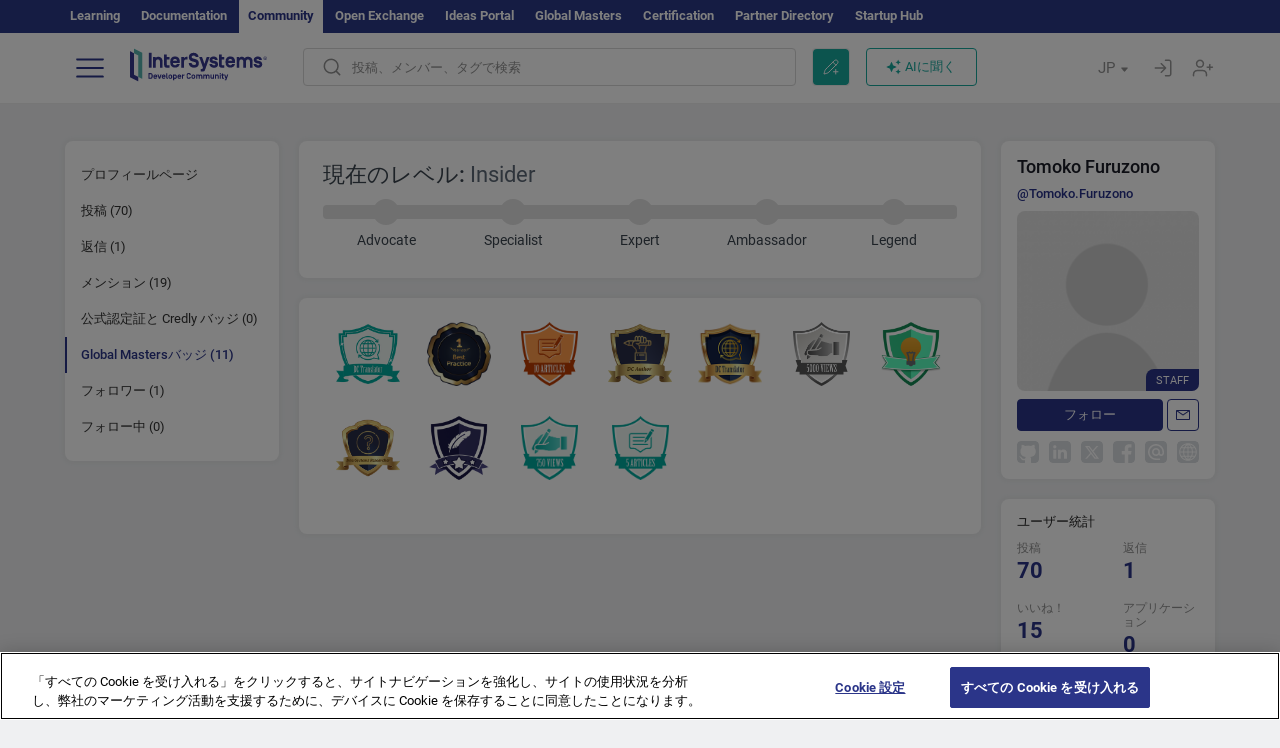

--- FILE ---
content_type: text/html; charset=utf-8
request_url: https://jp.community.intersystems.com/user/39311/badges
body_size: 10372
content:
<!DOCTYPE html>
<html lang="ja" dir="ltr" prefix="content: http://purl.org/rss/1.0/modules/content/ dc: http://purl.org/dc/terms/ foaf: http://xmlns.com/foaf/0.1/ og: http://ogp.me/ns# rdfs: http://www.w3.org/2000/01/rdf-schema# sioc: http://rdfs.org/sioc/ns# sioct: http://rdfs.org/sioc/types# skos: http://www.w3.org/2004/02/skos/core# xsd: http://www.w3.org/2001/XMLSchema#">
<head>
  <link rel="profile" href="http://www.w3.org/1999/xhtml/vocab"/>
  <meta name="viewport" content="width=device-width, initial-scale=1.0">
  <!--[if IE]><![endif]-->
<meta http-equiv="Content-Type" content="text/html; charset=utf-8" />
<script charset="UTF-8" src="//cdn.cookielaw.org/consent/a2fffda9-5a56-4639-9e87-c4936c8fc11e/OtAutoBlock.js" async="async" data-cfasync="false"></script>
<script charset="UTF-8" src="//cdn.cookielaw.org/consent/a2fffda9-5a56-4639-9e87-c4936c8fc11e/otSDKStub.js" async="async" data-cfasync="false" data-language="ja" data-domain-script="a2fffda9-5a56-4639-9e87-c4936c8fc11e"></script>
<link rel="icon" href="/favicon/android-chrome-192x192.png" type="image/png" sizes="192x192" />
<link rel="icon" href="/favicon/favicon-16x16.png" type="image/png" sizes="16x16" />
<link rel="mask-icon" href="/favicon/safari-pinned-tab.svg" type="image/png" />
<link rel="manifest" href="/favicon/manifest.json" />
<meta name="msapplication-TileColor" content="#ffffff" />
<meta name="msvalidate.01" content="4E0775EB9197D0609B483E81EEE44D3E" />
<meta name="msapplication-TileImage" content="/favicon/mstile-150x150.png" />
<meta name="theme-color" content="#ffffff" />
<meta name="description" content="Japanese InterSystems Developer CommunityでのTomoko Furuzonoのバッジ" />
<meta name="generator" content="Drupal 7 (http://drupal.org)" />
<link rel="canonical" href="https://jp.community.intersystems.com/user/39311/badges" />
<link rel="shortlink" href="https://jp.community.intersystems.com/user/39311/badges" />
    <title>Japanese InterSystems Developer CommunityでのTomoko Furuzonoのバッジ</title>
  <link type="text/css" rel="stylesheet" href="/sites/default/files/advagg_css/css__9cWqptSUNYq5YedfIwh33VxtugFVWjDdEsblT8GhLKI__quUjyhSfbEukHj8a0hYvzm9VTmPALmSZvA0xfM_Oxzo__yws6C4DkJejIdz0Y8aO5pq-cWPhf0yCKjYNUIFiH3lM.css" media="all" />
<link type="text/css" rel="stylesheet" href="/sites/default/files/advagg_css/css__LzcsEKcWdIvxJSZLOhmhz9opbdG4k63s6K3gTtDTkzg__IcmWHJxoSuZ6JARsj6qYoUrs7wfqASQoMZKI0_lqnJo__yws6C4DkJejIdz0Y8aO5pq-cWPhf0yCKjYNUIFiH3lM.css" media="all" />
<link type="text/css" rel="stylesheet" href="/sites/default/files/advagg_css/css__MRgHwIW31RZOLKE55SBpt0eoWED02wq2IXA5fbDWn20___EFRur0IfJ8Xbqu1YooK8afK5HjRuAUUpUqyZ5_0v84__yws6C4DkJejIdz0Y8aO5pq-cWPhf0yCKjYNUIFiH3lM.css" media="all" />
<link type="text/css" rel="stylesheet" href="/sites/default/files/advagg_css/css__XaTw0kzq3Tgqn70o9oMyydAKQQrtlKY-27bN9831EKI__czDzoLJgKQF0wafnC77ksQsGSSqMnn2F3BL7t2Fqejk__yws6C4DkJejIdz0Y8aO5pq-cWPhf0yCKjYNUIFiH3lM.css" media="all" />
<style>
/* <![CDATA[ */
sites/all/themes/intersys/js/highlight/styles/default.css

/* ]]> */
</style>
<link type="text/css" rel="stylesheet" href="/sites/default/files/advagg_css/css__aTh-YMDtumfiHX7VjP99G_NTB7Y7d2c6cIt82HSJSHE__oHHlZsFQfhClKhjnxz-u6ZAIKyN8lCnmRjDUORqC8SU__yws6C4DkJejIdz0Y8aO5pq-cWPhf0yCKjYNUIFiH3lM.css" media="all" />
<link type="text/css" rel="stylesheet" href="/sites/default/files/advagg_css/css__1exPct3QAvO_isQr_6mFp1rnHtSBE4nG8RVarNIjRB8__XFEXAV_pHU-HNyhFAPZ0o6ykeNhu5xgUKxIn45XuM6E__yws6C4DkJejIdz0Y8aO5pq-cWPhf0yCKjYNUIFiH3lM.css" media="all" />
</head>
<body class="navbar-is-fixed-top html not-front not-logged-in two-sidebars page-user page-user- page-user-39311 page-user-badges i18n-ja">
<script>
function StyleZoom() {
  const baseWidth = 2000;
  const maxZoom = 1.5;
  let zoom = 1 + Math.log(window.innerWidth / baseWidth) / 2; 
  if (zoom > maxZoom) {
    zoom = maxZoom;
  }
  if (zoom < 1) {
    zoom = 1;
  }
  document.body.style.zoom = zoom;
}

StyleZoom();

window.addEventListener("resize", StyleZoom);
</script>
<div class="page-row page-row-expanded">
        <header id="navbar" role="banner" class="navbar navbar-fixed-top navbar-default">
       <div class="header-exterlan-link"><div class="container-fluid" class="header-exterlan-link-height">
<a href="http://learning.intersystems.com/"  rel="nofollow">Learning</a> <a href="http://docs.intersystems.com/" rel="nofollow">Documentation</a> <span style="">Community</span> <a href="https://openexchange.intersystems.com/" rel="nofollow">Open Exchange</a> <a href="https://ideas.intersystems.com/" rel="nofollow">Ideas Portal</a> <a href="https://globalmasters.intersystems.com/" rel="nofollow">Global Masters</a> <a href="https://www.intersystems.com/support-learning/learning-services/certification-program/" rel="nofollow">Certification</a> <a href="https://partner.intersystems.com" rel="nofollow">Partner Directory</a>  <a href="https://startup.intersystems.com/" rel="nofollow">Startup Hub</a> 
</div></div>
       

        <div class="container-fluid intsys_menu">

          

            <div class="navbar-header">
               <section id="block-intsys-search-intsys-search" class="block block-intsys-search clearfix">

      
  <form class="intsys_search_form_auto" action="https://jp.community.intersystems.com/smartsearch" method="get" id="intsys-search-base-form" accept-charset="UTF-8"><div><div class="container-fluid"><div class="row">
<div class="col-grid-15 col-sm-3"> </div>

<div class="col-grid-15 col-sm-6">
<div class="input-group intsys-search-group">
<div class="form-item form-item-search form-type-textfield form-group"><input class="typehead form-control form-text" type="text" id="edit-search" name="search" value="" size="60" maxlength="128" /></div><div class="input-group-btn">
<button type="button" class="block-intsys-search-close-button"></button>
<button type="submit" class="ico-fastsearch"></button>
</div>
</div>
</div>



<div class="col-grid-15 col-sm-3"> </div>

</div></div></div></form>
</section>
<div class="block-intsys-search-button-mobile mobile-block nologin"></div>
<a href="/node/add/post" id="add-posttop-btn" class="btn-newtop-post-mobile mobile-block" title="New Post"></a>
				
<button type="button" class="navbar-toggle" data-toggle="collapse" data-target=".navbar-collapse"></button>

<div id="navmenuclose"></div><div id="navmenubutton"></div>

<a class="logo navbar-brand pull-left" href="https://jp.community.intersystems.com/">
<img src="/sites/all/themes/intersys/images/intersystems-logo.svg"/>
</a>

            </div>



             
          <div class="navbar-collapse collapse">
<div class="menutitlemob"><span>開発者コミュニティ</span><button type="button"  class="navbar-toggle-close" data-toggle="collapse" data-target=".navbar-collapse"></button>
<button data-toggle="modal" data-target="#login-chatgpt-modal" class="ask-dc-ai-btn-menu">Ask DC AI</button>	
</div>

	
<nav role="navigation" class="nologin">
  <div class="region region-navigation">
    <section id="block-tb-megamenu-menu-user-menu-japanese" class="block block-tb-megamenu clearfix">

      
  <div  class="tb-megamenu tb-megamenu-menu-user-menu-japanese">
  <ul  class="tb-megamenu-nav nav menu navbar-nav level-0 items-8">
  <li  data-id="11671" data-level="1" data-type="menu_item" data-class="" data-xicon="" data-caption="" data-alignsub="" data-group="0" data-hidewcol="0" data-hidesub="0" class="tb-megamenu-item level-1 mega dropdown">
          <a href="https://jp.community.intersystems.com/"  class="dropdown-toggle">
        
    投稿          <span class="caret"></span>
          </a>
  <div  data-class="" data-width="" class="tb-megamenu-submenu dropdown-menu mega-dropdown-menu nav-child">
  <div class="mega-dropdown-inner">
    <div  class="tb-megamenu-row row">
  <div  data-class="" data-width="12" data-hidewcol="0" id="tb-megamenu-column-1" class="tb-megamenu-column col-sm-12  mega-col-nav">
  <div class="tb-megamenu-column-inner mega-inner clearfix">
        <ul  class="tb-megamenu-subnav mega-nav level-1 items-6">
  <li  data-id="11691" data-level="2" data-type="menu_item" data-class="" data-xicon="" data-caption="" data-alignsub="" data-group="0" data-hidewcol="0" data-hidesub="0" class="tb-megamenu-item level-2 mega">
          <a href="https://jp.community.intersystems.com/tags/intersystems-official" >
        
    InterSystems公式          </a>
  </li>

<li  data-id="11716" data-level="2" data-type="menu_item" data-class="" data-xicon="" data-caption="" data-alignsub="" data-group="0" data-hidewcol="0" data-hidesub="0" class="tb-megamenu-item level-2 mega">
          <a href="https://jp.community.intersystems.com/?filter=articles" >
        
    記事          </a>
  </li>

<li  data-id="11721" data-level="2" data-type="menu_item" data-class="" data-xicon="" data-caption="" data-alignsub="" data-group="0" data-hidewcol="0" data-hidesub="0" class="tb-megamenu-item level-2 mega">
          <a href="https://jp.community.intersystems.com/?filter=questions" >
        
    質疑応答          </a>
  </li>

<li  data-id="11681" data-level="2" data-type="menu_item" data-class="" data-xicon="" data-caption="" data-alignsub="" data-group="0" data-hidewcol="0" data-hidesub="0" class="tb-megamenu-item level-2 mega">
          <a href="https://jp.community.intersystems.com/?filter=announcements" >
        
    ニュース          </a>
  </li>

<li  data-id="11686" data-level="2" data-type="menu_item" data-class="" data-xicon="" data-caption="" data-alignsub="" data-group="0" data-hidewcol="0" data-hidesub="0" class="tb-megamenu-item level-2 mega">
          <a href="https://jp.community.intersystems.com/?filter=discussion" >
        
    ディスカッション          </a>
  </li>

<li  data-id="11701" data-level="2" data-type="menu_item" data-class="" data-xicon="" data-caption="" data-alignsub="" data-group="0" data-hidewcol="0" data-hidesub="0" class="tb-megamenu-item level-2 mega">
          <a href="https://jp.community.intersystems.com/tagsclouds" >
        
    タグ          </a>
  </li>
</ul>
  </div>
</div>
</div>
  </div>
</div>
</li>

<li  data-id="11711" data-level="1" data-type="menu_item" data-class="" data-xicon="" data-caption="" data-alignsub="" data-group="0" data-hidewcol="0" data-hidesub="0" class="tb-megamenu-item level-1 mega dropdown">
          <a href="#"  class="dropdown-toggle" highlightingmenu="highlightingmenu1"">
        
    イベント          <span class="caret"></span>
          </a>
  <div  data-class="" data-width="" class="tb-megamenu-submenu dropdown-menu mega-dropdown-menu nav-child">
  <div class="mega-dropdown-inner">
    <div  class="tb-megamenu-row row">
  <div  data-class="" data-width="12" data-hidewcol="0" id="tb-megamenu-column-2" class="tb-megamenu-column col-sm-12  mega-col-nav">
  <div class="tb-megamenu-column-inner mega-inner clearfix">
        <ul  class="tb-megamenu-subnav mega-nav level-1 items-4">
  <li  data-id="14371" data-level="2" data-type="menu_item" data-class="" data-xicon="" data-caption="" data-alignsub="" data-group="0" data-hidewcol="0" data-hidesub="0" class="tb-megamenu-item level-2 mega">
          <a href="https://jp.community.intersystems.com/contests/current" >
        
    技術文書コンテスト          </a>
  </li>

<li  data-id="17631" data-level="2" data-type="menu_item" data-class="" data-xicon="" data-caption="" data-alignsub="" data-group="0" data-hidewcol="0" data-hidesub="0" class="tb-megamenu-item level-2 mega">
          <a href="https://openexchange.intersystems.com/contest/current" >
        
    プログラミングコンテスト          </a>
  </li>

<li  data-id="17581" data-level="2" data-type="menu_item" data-class="" data-xicon="" data-caption="" data-alignsub="" data-group="0" data-hidewcol="0" data-hidesub="0" class="tb-megamenu-item level-2 mega">
          <a href="https://jp.community.intersystems.com/post/%E7%AC%AC3%E5%9B%9E-intersystems-%E3%82%A2%E3%82%A4%E3%83%87%E3%82%A2%E3%82%B3%E3%83%B3%E3%83%86%E3%82%B9%E3%83%88%E9%96%8B%E5%82%AC%EF%BC%81"  class="highlightingmenu1">
        
    InterSystems アイデアコンテスト          </a>
  </li>

<li  data-id="19261" data-level="2" data-type="menu_item" data-class="" data-xicon="" data-caption="" data-alignsub="" data-group="0" data-hidewcol="0" data-hidesub="0" class="tb-megamenu-item level-2 mega">
          <a href="https://jp.community.intersystems.com/events" >
        
    イベントカレンダー          </a>
  </li>
</ul>
  </div>
</div>
</div>
  </div>
</div>
</li>

<li  data-id="11746" data-level="1" data-type="menu_item" data-class="" data-xicon="" data-caption="" data-alignsub="" data-group="0" data-hidewcol="0" data-hidesub="0" class="tb-megamenu-item level-1 mega dropdown">
          <a href="#"  class="dropdown-toggle" highlightingmenu=""">
        
    製品          <span class="caret"></span>
          </a>
  <div  data-class="" data-width="" class="tb-megamenu-submenu dropdown-menu mega-dropdown-menu nav-child">
  <div class="mega-dropdown-inner">
    <div  class="tb-megamenu-row row">
  <div  data-class="" data-width="12" data-hidewcol="0" id="tb-megamenu-column-3" class="tb-megamenu-column col-sm-12  mega-col-nav">
  <div class="tb-megamenu-column-inner mega-inner clearfix">
        <ul  class="tb-megamenu-subnav mega-nav level-1 items-8">
  <li  data-id="11756" data-level="2" data-type="menu_item" data-class="" data-xicon="" data-caption="" data-alignsub="" data-group="0" data-hidewcol="0" data-hidesub="0" class="tb-megamenu-item level-2 mega">
          <a href="https://jp.community.intersystems.com/tags/intersystems-iris" >
        
    InterSystems IRIS          </a>
  </li>

<li  data-id="11761" data-level="2" data-type="menu_item" data-class="" data-xicon="" data-caption="" data-alignsub="" data-group="0" data-hidewcol="0" data-hidesub="0" class="tb-megamenu-item level-2 mega">
          <a href="https://jp.community.intersystems.com/tags/intersystems-iris-health" >
        
    InterSystems IRIS for Health          </a>
  </li>

<li  data-id="11766" data-level="2" data-type="menu_item" data-class="" data-xicon="" data-caption="" data-alignsub="" data-group="0" data-hidewcol="0" data-hidesub="0" class="tb-megamenu-item level-2 mega">
          <a href="https://jp.community.intersystems.com/tags/healthshare" >
        
    HealthShare          </a>
  </li>

<li  data-id="11751" data-level="2" data-type="menu_item" data-class="" data-xicon="" data-caption="" data-alignsub="" data-group="0" data-hidewcol="0" data-hidesub="0" class="tb-megamenu-item level-2 mega">
          <a href="https://jp.community.intersystems.com/tags/trakcare" >
        
    TrakCare          </a>
  </li>

<li  data-id="11771" data-level="2" data-type="menu_item" data-class="" data-xicon="" data-caption="" data-alignsub="" data-group="0" data-hidewcol="0" data-hidesub="0" class="tb-megamenu-item level-2 mega">
          <a href="https://jp.community.intersystems.com/tags/cach%C3%A9" >
        
    Caché          </a>
  </li>

<li  data-id="11776" data-level="2" data-type="menu_item" data-class="" data-xicon="" data-caption="" data-alignsub="" data-group="0" data-hidewcol="0" data-hidesub="0" class="tb-megamenu-item level-2 mega">
          <a href="https://jp.community.intersystems.com/tags/ensemble" >
        
    Ensemble          </a>
  </li>

<li  data-id="11786" data-level="2" data-type="menu_item" data-class="" data-xicon="" data-caption="" data-alignsub="" data-group="0" data-hidewcol="0" data-hidesub="0" class="tb-megamenu-item level-2 mega">
          <a href="https://jp.community.intersystems.com/tags/intersystems-iris-bi-deepsee" >
        
    InterSystems Analytics (DeepSee)          </a>
  </li>

<li  data-id="11791" data-level="2" data-type="menu_item" data-class="" data-xicon="" data-caption="" data-alignsub="" data-group="0" data-hidewcol="0" data-hidesub="0" class="tb-megamenu-item level-2 mega">
          <a href="https://jp.community.intersystems.com/tags/intersystems-natural-language-processing-nlp-iknow" >
        
    InterSystems Text Analytics (iKnow)          </a>
  </li>
</ul>
  </div>
</div>
</div>
  </div>
</div>
</li>

<li  data-id="11801" data-level="1" data-type="menu_item" data-class="" data-xicon="" data-caption="" data-alignsub="" data-group="0" data-hidewcol="0" data-hidesub="0" class="tb-megamenu-item level-1 mega">
          <a href="https://jp.community.intersystems.com/members" >
        
    メンバー          </a>
  </li>

<li  data-id="11796" data-level="1" data-type="menu_item" data-class="" data-xicon="" data-caption="" data-alignsub="" data-group="0" data-hidewcol="0" data-hidesub="0" class="tb-megamenu-item level-1 mega dropdown">
          <a href="#"  class="dropdown-toggle" highlightingmenu=""">
        
    求人情報          <span class="caret"></span>
          </a>
  <div  data-class="" data-width="" class="tb-megamenu-submenu dropdown-menu mega-dropdown-menu nav-child">
  <div class="mega-dropdown-inner">
    <div  class="tb-megamenu-row row">
  <div  data-class="" data-width="12" data-hidewcol="0" id="tb-megamenu-column-4" class="tb-megamenu-column col-sm-12  mega-col-nav">
  <div class="tb-megamenu-column-inner mega-inner clearfix">
        <ul  class="tb-megamenu-subnav mega-nav level-1 items-2">
  <li  data-id="11966" data-level="2" data-type="menu_item" data-class="" data-xicon="" data-caption="" data-alignsub="" data-group="0" data-hidewcol="0" data-hidesub="0" class="tb-megamenu-item level-2 mega">
          <a href="https://jp.community.intersystems.com/tags/job-opportunity" >
        
    求人情報          </a>
  </li>

<li  data-id="11706" data-level="2" data-type="menu_item" data-class="" data-xicon="" data-caption="" data-alignsub="" data-group="0" data-hidewcol="0" data-hidesub="0" class="tb-megamenu-item level-2 mega">
          <a href="https://jp.community.intersystems.com/tags/job-wanted" >
        
    求職情報          </a>
  </li>
</ul>
  </div>
</div>
</div>
  </div>
</div>
</li>

<li  data-id="11821" data-level="1" data-type="menu_item" data-class="" data-xicon="" data-caption="" data-alignsub="" data-group="0" data-hidewcol="0" data-hidesub="0" class="tb-megamenu-item level-1 mega dropdown">
          <a href="#"  class="dropdown-toggle" highlightingmenu="highlightingmenu1"">
        
    はじめに          <span class="caret"></span>
          </a>
  <div  data-class="" data-width="" class="tb-megamenu-submenu dropdown-menu mega-dropdown-menu nav-child">
  <div class="mega-dropdown-inner">
    <div  class="tb-megamenu-row row">
  <div  data-class="" data-width="12" data-hidewcol="0" id="tb-megamenu-column-5" class="tb-megamenu-column col-sm-12  mega-col-nav">
  <div class="tb-megamenu-column-inner mega-inner clearfix">
        <ul  class="tb-megamenu-subnav mega-nav level-1 items-7">
  <li  data-id="17561" data-level="2" data-type="menu_item" data-class="" data-xicon="" data-caption="" data-alignsub="" data-group="0" data-hidewcol="0" data-hidesub="0" class="tb-megamenu-item level-2 mega">
          <a href="https://jp.community.intersystems.com/about"  class="highlightingmenu1">
        
    私たちについて          </a>
  </li>

<li  data-id="11826" data-level="2" data-type="menu_item" data-class="" data-xicon="" data-caption="" data-alignsub="" data-group="0" data-hidewcol="0" data-hidesub="0" class="tb-megamenu-item level-2 mega">
          <a href="https://jp.community.intersystems.com/post/developer-community%E3%81%B8%E3%82%88%E3%81%86%E3%81%93%E3%81%9D" >
        
    開発者コミュニティへようこそ          </a>
  </li>

<li  data-id="11831" data-level="2" data-type="menu_item" data-class="" data-xicon="" data-caption="" data-alignsub="" data-group="0" data-hidewcol="0" data-hidesub="0" class="tb-megamenu-item level-2 mega">
          <a href="https://jp.community.intersystems.com/tags/developer-community-faq" >
        
    コミュニティのよくある質問          </a>
  </li>

<li  data-id="11836" data-level="2" data-type="menu_item" data-class="" data-xicon="" data-caption="" data-alignsub="" data-group="0" data-hidewcol="0" data-hidesub="0" class="tb-megamenu-item level-2 mega">
          <a href="https://jp.community.intersystems.com/tags/dc-feedback" >
        
    コミュニティのフィードバック          </a>
  </li>

<li  data-id="11851" data-level="2" data-type="menu_item" data-class="" data-xicon="" data-caption="" data-alignsub="" data-group="0" data-hidewcol="0" data-hidesub="0" class="tb-megamenu-item level-2 mega">
          <a href="https://github.com/intersystems-community/developer-community/projects/13" >
        
    問題を報告する          </a>
  </li>

<li  data-id="14791" data-level="2" data-type="menu_item" data-class="" data-xicon="" data-caption="" data-alignsub="" data-group="0" data-hidewcol="0" data-hidesub="0" class="tb-megamenu-item level-2 mega">
          <a href="https://ideas.intersystems.com/ideas" >
        
    アイデアを共有          </a>
  </li>

<li  data-id="11841" data-level="2" data-type="menu_item" data-class="" data-xicon="" data-caption="" data-alignsub="" data-group="0" data-hidewcol="0" data-hidesub="0" class="tb-megamenu-item level-2 mega">
          <a href="https://www.intersystems.com/jp/who-we-are/contact-us/" >
        
    お問い合わせ          </a>
  </li>
</ul>
  </div>
</div>
</div>
  </div>
</div>
</li>
</ul>
</div>

</section>
  </div>
<a href="https://login.intersystems.com/oauth2/authorize?redirect_uri=https%3A//jp.community.intersystems.com/loginoauth&amp;response_type=code&amp;scope=openid%20profile%20email%20sso_person%20mapped_org&amp;state=https%3A//jp.community.intersystems.com/user/39311/badges&amp;nonce=%7Bnonce%7D&amp;client_id=UQooTI8dIdL11fyD7oDl5BFHBSwwc3JVQzXiyGTLETY&amp;ssoPrompt=create" class="block-personal-form btn-create-intsys nomobile" title="アカウントを作成"></a><a href="https://login.intersystems.com/oauth2/authorize?redirect_uri=https%3A//jp.community.intersystems.com/loginoauth&amp;response_type=code&amp;scope=openid%20profile%20email%20sso_person%20mapped_org&amp;state=https%3A//jp.community.intersystems.com/user/39311/badges&amp;nonce=%7Bnonce%7D&amp;client_id=UQooTI8dIdL11fyD7oDl5BFHBSwwc3JVQzXiyGTLETY" class="block-personal-form btn-login-intsys nomobile" title="ログイン"></a><section id="block-locale-language" class="block block-locale clearfix">

        <h2 class="block-title">JP <span class="caret"></span></h2>
    
  <ul class="language-switcher-locale-url"><li class="es first"><a href="https://es.community.intersystems.com/" class="language-link" xml:lang="es" > </a></li>
<li class="pt"><a href="https://pt.community.intersystems.com/" class="language-link" xml:lang="pt" > </a></li>
<li class="ja active"><a href="https://jp.community.intersystems.com/" class="language-link active" xml:lang="ja" > </a></li>
<li class="zh-hant"><a href="https://cn.community.intersystems.com/" class="language-link" xml:lang="zh-hant" > </a></li>
<li class="fr"><a href="https://fr.community.intersystems.com/" class="language-link" xml:lang="fr" > </a></li>
<li class="en last"><a href="https://community.intersystems.com/" class="language-link" xml:lang="en" > </a></li>
</ul>
</section>
<span class="block-intsys-search-area" aria-hidden="true">
<div class="block-intsys-search-button">投稿、メンバー、タグで検索</div>
<button class="btn-newtop-post" data-toggle="modal" data-target="#login-post-modal" title="新しい投稿"></button><button data-toggle="modal" data-target="#login-chatgpt-modal" class="ask-dc-ai-btn">AIに聞く</button>
</span>

   <div class="intsys-navbar-link-show">
<ul class="tb-megamenu-nav nav menu navbar-nav level-0 items-100000 add-link-processed" style="text-align: left;">
<li data-id="720" data-level="1" data-type="menu_item" data-class="" data-xicon="is-icon icon-book" data-caption="" data-alignsub="" data-group="0" data-hidewcol="0" data-hidesub="0" class="tb-megamenu-item level-1 mega dropdown">
<a href="https://login.intersystems.com/oauth2/authorize?redirect_uri=https%3A//jp.community.intersystems.com/loginoauth&amp;response_type=code&amp;scope=openid%20profile%20email%20sso_person%20mapped_org&amp;state=https%3A//jp.community.intersystems.com/user/39311/badges&amp;nonce=%7Bnonce%7D&amp;client_id=UQooTI8dIdL11fyD7oDl5BFHBSwwc3JVQzXiyGTLETY&amp;ssoPrompt=create" class="block-personal-form btn-create-intsys nomobile" title="アカウントを作成"></a></li><li data-id="720" data-level="1" data-type="menu_item" data-class="" data-xicon="is-icon icon-book" data-caption="" data-alignsub="" data-group="0" data-hidewcol="0" data-hidesub="0" class="tb-megamenu-item level-1 mega dropdown">
<a href="https://login.intersystems.com/oauth2/authorize?redirect_uri=https%3A//jp.community.intersystems.com/loginoauth&amp;response_type=code&amp;scope=openid%20profile%20email%20sso_person%20mapped_org&amp;state=https%3A//jp.community.intersystems.com/user/39311/badges&amp;nonce=%7Bnonce%7D&amp;client_id=UQooTI8dIdL11fyD7oDl5BFHBSwwc3JVQzXiyGTLETY" class="block-personal-form btn-login-intsys nomobile" title="ログイン"></a></li>
 </ul>
</div>


    <div class="mobile-block language-switcher-url">
<div class="language-switcher-block" onClick="jQuery('.language-switcher-list').toggle();">言語 <div class="language-switcher-nowlang">JP<span>|</span><div class="language-switcher-mobico"></div></div></div>
<div class="language-switcher-list">
        <a href="https://es.community.intersystems.com/" class="">ES</a><a href="https://pt.community.intersystems.com/" class="">PT</a><a href="https://jp.community.intersystems.com/" class="active">JP</a><a href="https://cn.community.intersystems.com/" class="">CN</a><a href="https://fr.community.intersystems.com/" class="">FR</a><a href="https://community.intersystems.com/" class="">EN</a>        </div>
    </div>

</nav>

</div>
          
        </div>

    </header>
    <div id="drupalmessages"></div>    <div class="main-container container-fluid">

        <header role="banner" id="page-header">
                  </header>
  

                <div class="row">
              <div class="">
                  <section class="col-sm-12">
                                      </section>
              </div>
          </div>
      
        <div class="row">

                        <aside class="col-grid-15 col-sm-3"
                     role="complementary">
                  <div class="region region-sidebar-first">
    <section id="block-intsys-blocks-intsys-page-users" class="block block-intsys-blocks clearfix">

      
  <section class="block block-block sidebar-greybox contextual-links-region clearfix block-filter-menu userprofile-menu"><ul class="submenu-links"><li class=""><a  href="/user/39311" class="linefilter">プロフィールページ</a></li><li class=""><a  href="/user/39311/posts" class="linefilter">投稿 (70)</a></li><li class=""><a  href="/user/39311/comments" class="linefilter">返信 (1)</a></li><li class=""><a  href="/user/39311/mentions" class="linefilter">メンション (19)</a></li><li class=""><a  href="/user/39311/certificates" class="linefilter">公式認定証と Credly バッジ (0)</a></li><li class="actives"><a  href="/user/39311/badges" class="active linefilter">Global Mastersバッジ (11)</a></li><li class=""><a  href="/user/39311/followers" class="linefilter">フォロワー (1)</a></li><li class=""><a  href="/user/39311/following" class="linefilter">フォロー中 (0)</a></li></ul></section>
</section>
  </div>
              </aside>  <!-- /#sidebar-first -->
          
            <section class="col-grid-15 col-sm-6" >
             <div class="subsection">
       <div class="row top-content">


                       
            <div class="container-fluid">
              

            </div>
        </div>




                                                          <div class="region region-content">
    <section id="block-system-main" class="block block-system clearfix">

      
  <div class="user_badges"><div class="views-row views-row-odd block-level-badge">
<div class="title-level"><span>現在のレベル:</span> Insider</div><div class="line-level-badge">
	
<div class="line-line-badge line-line-Insider"></div>
<div class="badge-point-block">
<div class="badge-point" style="width: 20%;"><div class="badge-circle"></div><span>Advocate</span></div><div class="badge-point" style="width: 20%;"><div class="badge-circle"></div><span>Specialist</span></div><div class="badge-point" style="width: 20%;"><div class="badge-circle"></div><span>Expert</span></div><div class="badge-point" style="width: 20%;"><div class="badge-circle"></div><span>Ambassador</span></div><div class="badge-point" style="width: 20%;"><div class="badge-circle"></div><span>Legend</span></div></div></div>
</div>
 <div class="views-row views-row-odd block-list-badge">
  <div class="user-badge-block"><div class="user-badge-name"  id="name-user-badge-280">Advanced Translator</div><div class="user-badge" id="user-badge-280" style="background-image:url(https://community.intersystems.com/sites/default/files/badges/advanced_translator.png)"></div></div><div class="user-badge-block"><div class="user-badge-name"  id="name-user-badge-409">Best Practices Author</div><div class="user-badge" id="user-badge-409" style="background-image:url(https://community.intersystems.com/sites/default/files/badges/best_practices_author_badge.png)"></div></div><div class="user-badge-block"><div class="user-badge-name"  id="name-user-badge-44">Blogger Badge</div><div class="user-badge" id="user-badge-44" style="background-image:url(https://community.intersystems.com/sites/default/files/badges/blogger_badge_0.png)"></div></div><div class="user-badge-block"><div class="user-badge-name"  id="name-user-badge-165">DC Author</div><div class="user-badge" id="user-badge-165" style="background-image:url(https://community.intersystems.com/sites/default/files/badges/dc_author_0.png)"></div></div><div class="user-badge-block"><div class="user-badge-name"  id="name-user-badge-206">DC Translator</div><div class="user-badge" id="user-badge-206" style="background-image:url(https://community.intersystems.com/sites/default/files/badges/dc_translator_0_0.png)"></div></div><div class="user-badge-block"><div class="user-badge-name"  id="name-user-badge-407">Famous Writer</div><div class="user-badge" id="user-badge-407" style="background-image:url(https://community.intersystems.com/sites/default/files/badges/famous_writer.png)"></div></div><div class="user-badge-block"><div class="user-badge-name"  id="name-user-badge-131">Insightful Author</div><div class="user-badge" id="user-badge-131" style="background-image:url(https://community.intersystems.com/sites/default/files/badges/297760167-e550c050-8b02-41e7-a41a-e482b4bad66f.png)"></div></div><div class="user-badge-block"><div class="user-badge-name"  id="name-user-badge-169">InterSystems Researcher</div><div class="user-badge" id="user-badge-169" style="background-image:url(https://community.intersystems.com/sites/default/files/badges/researcher.png)"></div></div><div class="user-badge-block"><div class="user-badge-name"  id="name-user-badge-42">Notable writer</div><div class="user-badge" id="user-badge-42" style="background-image:url(https://community.intersystems.com/sites/default/files/badges/303371140-d391d770-6fa4-4540-a8d5-926f8dfe9f61.png)"></div></div><div class="user-badge-block"><div class="user-badge-name"  id="name-user-badge-41">Popular writer</div><div class="user-badge" id="user-badge-41" style="background-image:url(https://community.intersystems.com/sites/default/files/badges/poular_writer.png)"></div></div><div class="user-badge-block"><div class="user-badge-name"  id="name-user-badge-45">Reporter Badge</div><div class="user-badge" id="user-badge-45" style="background-image:url(https://community.intersystems.com/sites/default/files/badges/reporter_badge_0.png)"></div></div></div>


</div>
</section>
  </div>
           </div> </section>

                        <aside class="col-grid-15 col-sm-3"
                     role="complementary">
                  <div class="region region-sidebar-second">
    <section id="block-intsys-blocks-intsys-author-post" class="block block-intsys-blocks desktop-block clearfix">

      
  <section class="block block-block sidebar-greybox intsys-author-post clearfix"><div class="realname-block"><a href="https://jp.community.intersystems.com/user/tomoko-furuzono">Tomoko Furuzono</a></div><div class="link-clipboard mentionstag" data-clipboard-text="@Tomoko.Furuzono" title="コピー">@Tomoko.Furuzono</div><div class="image-user-block image-user-nopicture staff "><a href="https://es.community.intersystems.com/user/tomoko-furuzono" class="teamlink" title="InterSystems Employee">STAFF</a></div><div class="buttons-user-block"><div class="following-link"><a href="javascript:void(0);" data-toggle="modal" data-target="#login-post-modal">フォロー</a></div><div class="pm-user-button"><a href="javascript:void(0);" data-toggle="modal" data-target="#login-post-modal" class="pm-user-block"></a></div></div><div class="mentionslink"><img src="/sites/all/themes/intersys/svg/uugithub.svg?1"><img src="/sites/all/themes/intersys/svg/uulinkedin.svg?1"><img src="/sites/all/themes/intersys/svg/uutwitter.svg?1"><img src="/sites/all/themes/intersys/svg/uufacebook.svg?1"><img src="/sites/all/themes/intersys/svg/uumail.svg?1"><img src="/sites/all/themes/intersys/svg/uuweb.svg?1"></div></section><section class="block block-block sidebar-greybox intsys-author-statistics clearfix"><h2>ユーザー統計</h2><div class="row first-child"><div class="col-sm-6">投稿<div><a href="/user/39311/posts">70</a></div></div><div class="col-sm-6">返信<div><a href="/user/39311/comments">1</a></div></div></div><div class="row"><div class="col-sm-6">いいね！<div><a href="javascript:" style="cursor:default;">15</a></div></div><div class="col-sm-6">アプリケーション<div><a href="javascript:" style="cursor:default;">0</a></div></div></div><div class="row"><div class="col-sm-6">バッジ<div><a href="/user/39311/badges">11</a></div></div><div class="col-sm-6">フォロワー<div><a href="/user/39311/followers">1</a></div></div></div><div class="row"><div class="col-sm-6">閲覧数<div><a href="javascript:" style="cursor:default;">24K</a></div></div><div class="col-sm-6">ベストアンサー<div><a href="/user/39311/comments?filter=accepted">0</a></div></div></div></section>
</section>
  </div>
              </aside>  <!-- /#sidebar-second -->
          
        </div>
    </div>
</div>
 <div class="page-row">

   <div class="container mediamobile">
      		</div>

<div class="container"><footer class="footer">

        <div class="container">
 <div class="row">

                <div class="col-xs-12 col-sm-12 col-md-6 text-center footer-links">
<ul class=" list-inline"><li><a target="_blank" rel="noopener noreferrer" href="http://www.intersystems.com/privacy-policy/" rel="nofollow">プライバシーと規約</a></li><li><a target="_blank" rel="noopener noreferrer" href="https://www.intersystems.com/guarantee/" rel="nofollow">保証</a></li><li><a target="_blank" rel="noopener noreferrer" href="https://www.intersystems.com/section-508/" rel="nofollow">セクション 508</a></li><li><a target="_blank" rel="noopener noreferrer" href="https://community.intersystems.com/intersystems-online-programming-contest-terms" rel="nofollow">コンテスト規約</a></li><li ><span class="ot-sdk-show-settings">Cookies Settings</span></li></ul>
                </div>
<div class="col-xs-12 col-sm-12 col-md-6  text-center float-left footer-copyright">
                    © 2026 InterSystems Corporation, Cambridge, MA. <nobr>All rights reserved.</nobr>                </div>
            </div>

        </div>
    </footer></div>
</div>
<div id="login-oauth-modal" class="modal fade" role="dialog">
    <div class="modal-dialog">
        <!-- Modal content-->
        <div class="modal-content">
            <div class="modal-body text-center">
                <div class="close" data-dismiss="modal"><span class="closeone"></span><span class="closetwo"></span></div>
<div class="loginiframe"><div class="spinner"></div></div>
            </div>
        </div>
    </div>
</div>

<div id="register-oauth-modal" class="modal fade" role="dialog">
    <div class="modal-dialog">
        <!-- Modal content-->
        <div class="modal-content">
            <div class="modal-body text-center">
                <div class="close" data-dismiss="modal"><span class="closeone"></span><span class="closetwo"></span></div>
<div class="loginiframe"><div class="spinner"></div></div>
            </div>
        </div>
    </div>
</div>

<div id="login-chatgpt-modal" class="modal fade" role="dialog">
    <div class="modal-dialog">
        <!-- Modal content-->
 <div class="modal-content">
            <div class="modal-body text-center">
                <div class="close" data-dismiss="modal"><span class="closeone"></span><span class="closetwo"></span></div>
                <h3>ログインまたは新規登録</h3>
                <p>続けるにはログインするか新規アカウントを作成してください</p>
                <div><a href="https://login.intersystems.com/oauth2/authorize?redirect_uri=https%3A//jp.community.intersystems.com/loginoauth&amp;response_type=code&amp;scope=openid%20profile%20email%20sso_person%20mapped_org&amp;state=https%3A//jp.community.intersystems.com/ask-dc-ai&amp;nonce=%7Bnonce%7D&amp;client_id=UQooTI8dIdL11fyD7oDl5BFHBSwwc3JVQzXiyGTLETY" class="btn btn-successes login">ログイン</a><a href="https://login.intersystems.com/oauth2/authorize?redirect_uri=https%3A//jp.community.intersystems.com/loginoauth&amp;response_type=code&amp;scope=openid%20profile%20email%20sso_person%20mapped_org&amp;state=https%3A//jp.community.intersystems.com/ask-dc-ai&amp;nonce=%7Bnonce%7D&amp;client_id=UQooTI8dIdL11fyD7oDl5BFHBSwwc3JVQzXiyGTLETY&amp;ssoPrompt=create" class="btn btn-default sugnup">新規登録</a></div>
            </div>
        </div>
    </div>
</div>
<div id="login-comment-modal" class="modal fade" role="dialog">
    <div class="modal-dialog">
        <!-- Modal content-->
 <div class="modal-content">
            <div class="modal-body text-center">
                <div class="close" data-dismiss="modal"><span class="closeone"></span><span class="closetwo"></span></div>
                <h3>ログインまたは新規登録</h3>
                <p>続けるにはログインするか新規アカウントを作成してください</p>
                <div><a href="https://login.intersystems.com/oauth2/authorize?redirect_uri=https%3A//jp.community.intersystems.com/loginoauth&amp;response_type=code&amp;scope=openid%20profile%20email%20sso_person%20mapped_org&amp;state=https%3A//jp.community.intersystems.com/user/39311/badges&amp;nonce=%7Bnonce%7D&amp;client_id=UQooTI8dIdL11fyD7oDl5BFHBSwwc3JVQzXiyGTLETY" class="btn btn-successes login">ログイン</a><a href="https://login.intersystems.com/oauth2/authorize?redirect_uri=https%3A//jp.community.intersystems.com/loginoauth&amp;response_type=code&amp;scope=openid%20profile%20email%20sso_person%20mapped_org&amp;state=https%3A//jp.community.intersystems.com/user/39311/badges&amp;nonce=%7Bnonce%7D&amp;client_id=UQooTI8dIdL11fyD7oDl5BFHBSwwc3JVQzXiyGTLETY&amp;ssoPrompt=create" class="btn btn-default sugnup">新規登録</a></div>
            </div>
        </div>
    </div>
</div>
<div id="login-rating-modal" class="modal fade" role="dialog">
    <div class="modal-dialog">
        <!-- Modal content-->
        <div class="modal-content">
            <div class="modal-body text-center">
                <div class="close" data-dismiss="modal"><span class="closeone"></span><span class="closetwo"></span></div>
                <h3>ログインまたは新規登録</h3>
                <p>続けるにはログインするか新規アカウントを作成してください</p>
                <div><a href="https://login.intersystems.com/oauth2/authorize?redirect_uri=https%3A//jp.community.intersystems.com/loginoauth&amp;response_type=code&amp;scope=openid%20profile%20email%20sso_person%20mapped_org&amp;state=https%3A//jp.community.intersystems.com/user/39311/badges&amp;nonce=%7Bnonce%7D&amp;client_id=UQooTI8dIdL11fyD7oDl5BFHBSwwc3JVQzXiyGTLETY" class="btn btn-successes login">ログイン</a><a href="https://login.intersystems.com/oauth2/authorize?redirect_uri=https%3A//jp.community.intersystems.com/loginoauth&amp;response_type=code&amp;scope=openid%20profile%20email%20sso_person%20mapped_org&amp;state=https%3A//jp.community.intersystems.com/user/39311/badges&amp;nonce=%7Bnonce%7D&amp;client_id=UQooTI8dIdL11fyD7oDl5BFHBSwwc3JVQzXiyGTLETY&amp;ssoPrompt=create" class="btn btn-default sugnup">新規登録</a></div>
            </div>
        </div>
    </div>
</div>
<div id="login-post-modal" class="modal fade" role="dialog">
    <div class="modal-dialog">
        <!-- Modal content-->
        <div class="modal-content">
            <div class="modal-body text-center">
                <div class="close" data-dismiss="modal"><span class="closeone"></span><span class="closetwo"></span></div>
                <h3>ログインまたは新規登録</h3>
                <p>続けるにはログインするか新規アカウントを作成してください</p>
                <div><a href="https://login.intersystems.com/oauth2/authorize?redirect_uri=https%3A//jp.community.intersystems.com/loginoauth&amp;response_type=code&amp;scope=openid%20profile%20email%20sso_person%20mapped_org&amp;state=https%3A//jp.community.intersystems.com/node/add/post&amp;nonce=%7Bnonce%7D&amp;client_id=UQooTI8dIdL11fyD7oDl5BFHBSwwc3JVQzXiyGTLETY" class="btn btn-successes login">ログイン</a><a href="https://login.intersystems.com/oauth2/authorize?redirect_uri=https%3A//jp.community.intersystems.com/loginoauth&amp;response_type=code&amp;scope=openid%20profile%20email%20sso_person%20mapped_org&amp;state=https%3A//jp.community.intersystems.com/node/add/post&amp;nonce=%7Bnonce%7D&amp;client_id=UQooTI8dIdL11fyD7oDl5BFHBSwwc3JVQzXiyGTLETY&amp;ssoPrompt=create" class="btn btn-default sugnup">新規登録</a></div>
            </div>
        </div>
    </div>
</div>
<div id="newmodal"></div><div id="nemodalclick" data-toggle="modal" data-target="#deletepin-modal"></div>
<div id="toTop" ></div>


<script type="text/javascript" src="/sites/default/files/advagg_js/js__vmePF4Dp8bPkg81UKngZykilw5OZS1fP5YnScEtCamY__kbUIoZY5G0-ENLEHrfeVW2ZNHoxXsOBC04ZLARuReOY__yws6C4DkJejIdz0Y8aO5pq-cWPhf0yCKjYNUIFiH3lM.js"></script>
<script type="text/javascript" src="/sites/default/files/advagg_js/js__x1QUFGOQg2kbUdOG91Y3Q8oSz-oPIutNLEE38Gc67AY__8Nn000Pz3h1uDKmRThtvRBuyubgA0GGP8rmDlhEvKyY__yws6C4DkJejIdz0Y8aO5pq-cWPhf0yCKjYNUIFiH3lM.js"></script>
<script type="text/javascript" src="/sites/default/files/advagg_js/js__I2VSprxI7Kgu4O1YoC1UvQvyIxmlyKEJoDfP1Jtwwes__bB0D-pwoAxClB3vwlybq4tRbTieVvSDB0e9uYUzfB8w__yws6C4DkJejIdz0Y8aO5pq-cWPhf0yCKjYNUIFiH3lM.js"></script>
<script type="text/javascript" src="/sites/default/files/advagg_js/js___n5wwLx10yU1mbsza-Frw3IkLJRChfBK7j0dVSv7wxk__Q3_nV2E4MIKZpJtqYLWMc3OupJrauKY5wy3ElukBKgc__yws6C4DkJejIdz0Y8aO5pq-cWPhf0yCKjYNUIFiH3lM.js"></script>
<script type="text/javascript" async="async" src="https://sadmin.brightcove.com/js/BrightcoveExperiences.js"></script>
<script type="text/javascript" src="/sites/default/files/advagg_js/js__JPh-fLhZEqJgJtk4bZX-Rz-ZbS5KaeOya-YKtIJovtk__1Ks5OseIM3ne_ayIaULo-DB5zxU6B2nLw7E1ZPTn9Uk__yws6C4DkJejIdz0Y8aO5pq-cWPhf0yCKjYNUIFiH3lM.js"></script>
<script type="text/javascript">
<!--//--><![CDATA[//><!--
var postactions = jQuery('#btn-post-bell,#btn-post-star'),postactionsclass = jQuery('.postactions-drop'),
postactionsLink = jQuery('#btn-post-translate,#btn-post-share,#btn-post-more,#btn-post-move');
postactions.click( function(event) {postactionsclass.hide();});
postactionsclass.mouseleave ( function(event) {postactionsclass.hide();});
jQuery('.service-links-wechat').click( function(event) {jQuery('.qr_wechat').toggle();event.stopPropagation(); });
postactionsclass.click( function(event) {postactionsclass.hide();jQuery('.qr_wechat').hide();});
postactionsLink.click( function(event) {postactionsclass.hide();postactionsclass.hide(1,function(){jQuery('.qr_wechat').hide();jQuery('#drop-'+event.target.id).show();event.stopPropagation();});

});
jQuery(document).on('click',function(e){if (!jQuery(e.target).closest('.postactionsclass').length){postactionsclass.hide();}e.stopPropagation();
});
//--><!]]>
</script>
<script type="text/javascript" src="/sites/default/files/advagg_js/js__Z5ETqKKJFMMFerSymWAuXsbGoXpt17mlKhsO9Kona0g__koIkIRu0cK_SwOUYN_tCrn5B9UDSrN3QVUJdt-MHifA__yws6C4DkJejIdz0Y8aO5pq-cWPhf0yCKjYNUIFiH3lM.js"></script>
<script type="text/javascript" src="/sites/default/files/advagg_js/js__FictmxEvkdv-I9P30lqrEK39OYlpQt6mhOMuWJecu6Y__a4NJcgqbGjaJ8yw_HEE9xY3GVve0l6kraABCg2rn88M__yws6C4DkJejIdz0Y8aO5pq-cWPhf0yCKjYNUIFiH3lM.js"></script>
<script type="text/javascript" src="/sites/default/files/advagg_js/js__IxSHOBp_A8ieMjBfvHmDzp-SjCsS35zoFbutfg8qLrM__JUH8b6bPvel4cZj72k5kLzA0izFLh9xsUzioK6O6Zl8__yws6C4DkJejIdz0Y8aO5pq-cWPhf0yCKjYNUIFiH3lM.js"></script>
<script type="text/javascript">
<!--//--><![CDATA[//><!--
jQuery.extend(Drupal.settings, {"basePath":"\/","pathPrefix":"","setHasJsCookie":0,"ajaxPageState":{"theme":"intersys","theme_token":"I8FFK343JtP0AHja97WAu9rkkoRZWE-4XcMGiIv_0-A","jquery_version":"1.10","css":{"modules\/system\/system.base.css":1,"sites\/all\/modules\/custom\/intsys\/intsys_search\/css\/typeahead.css":1,"modules\/field\/theme\/field.css":1,"modules\/node\/node.css":1,"sites\/all\/modules\/contrib\/views\/css\/views.css":1,"sites\/all\/modules\/contrib\/ckeditor\/css\/ckeditor.css":1,"sites\/all\/modules\/contrib\/ctools\/css\/ctools.css":1,"sites\/all\/libraries\/highlightjs\/styles\/default.css":1,"sites\/all\/modules\/custom\/tagclouds\/tagclouds.css":1,"sites\/all\/modules\/contrib\/wysiwyg_linebreaks\/wysiwyg_linebreaks.css":1,"sites\/all\/modules\/custom\/intsys\/intsys_badges\/css\/badges.css":1,"modules\/locale\/locale.css":1,"sites\/all\/modules\/custom\/tb_megamenu\/css\/default.css":1,"sites\/all\/modules\/custom\/tb_megamenu\/css\/compatibility.css":1,"\/var\/www\/html\/sites\/all\/modules\/custom\/intsys\/intsys_codepre_button\/plugins\/codesnippet\/dialogs\/style.css":1,"sites\/all\/themes\/intersys\/bootstrap\/css\/bootstrap.min.css":1,"sites\/all\/themes\/intersys\/less\/font.less":1,"sites\/all\/themes\/intersys\/less\/icons.less":1,"sites\/all\/themes\/intersys\/less\/style.less":1,"sites\/all\/themes\/intersys\/js\/bootstrap-anchor\/css\/bootstrap-anchor.min.css":1,"sites\/all\/themes\/intersys\/css\/privacy.css":1,"sites\/all\/modules\/contrib\/highlightjs\/highlight_js.css":1,"sites\/all\/libraries\/highlightjs\/styles\/idea.css":1},"js":{"sites\/all\/themes\/bootstrap\/js\/bootstrap.js":1,"sites\/all\/modules\/contrib\/jquery_update\/replace\/jquery\/1.10\/jquery.min.js":1,"misc\/jquery-extend-3.4.0.js":1,"misc\/jquery-html-prefilter-3.5.0-backport.js":1,"misc\/jquery.once.js":1,"misc\/drupal.js":1,"sites\/all\/modules\/contrib\/jquery_update\/replace\/ui\/external\/jquery.cookie.js":1,"sites\/all\/modules\/contrib\/jquery_update\/replace\/jquery.form\/4\/jquery.form.min.js":1,"sites\/all\/modules\/custom\/intsys\/intsys_search\/js\/search.js":1,"sites\/all\/modules\/custom\/intsys\/intsys_search\/js\/typeahead.js":1,"misc\/ajax.js":1,"sites\/all\/modules\/contrib\/jquery_update\/js\/jquery_update.js":1,"\/var\/www\/html\/sites\/all\/themes\/intersys\/js\/highlight\/highlight.pack.js":1,"\/var\/www\/html\/sites\/all\/modules\/custom\/intsys\/intsys_oauth2\/js\/oauth2.js":1,"public:\/\/languages\/ja_dBThc0I0aS4RgMhg-dwDuFAsZwfaPiUvp-lIoZYdmLw.js":1,"sites\/all\/modules\/contrib\/authcache\/authcache.js":1,"https:\/\/sadmin.brightcove.com\/js\/BrightcoveExperiences.js":1,"sites\/all\/libraries\/highlightjs\/highlight.pack.js":1,"sites\/all\/modules\/contrib\/highlightjs\/highlight_js.js":1,"sites\/all\/themes\/bootstrap\/js\/misc\/_progress.js":1,"sites\/all\/modules\/contrib\/prevent_js_alerts\/prevent_js_alerts.js":1,"sites\/all\/modules\/custom\/tagclouds\/tagclouds.js":1,"sites\/all\/modules\/custom\/intsys\/intsys_badges\/js\/badges.js":1,"sites\/all\/modules\/custom\/tb_megamenu\/js\/tb-megamenu-frontend.js":1,"sites\/all\/modules\/custom\/tb_megamenu\/js\/tb-megamenu-touch.js":1,"\/var\/www\/html\/sites\/all\/themes\/intersys\/js\/data-img.min.js":1,"\/var\/www\/html\/sites\/all\/themes\/intersys\/js\/ajax-confirm-link.js":1,"\/var\/www\/html\/sites\/all\/themes\/intersys\/js\/spoiler.js":1,"\/var\/www\/html\/sites\/all\/themes\/intersys\/js\/jquery.color.js":1,"sites\/all\/themes\/intersys\/bootstrap\/js\/bootstrap.min.js":1,"sites\/all\/themes\/intersys\/js\/modernizr-media-queries.js":1,"sites\/all\/themes\/intersys\/js\/bootstrap-anchor\/js\/bootstrap-anchor.min.js":1,"sites\/all\/themes\/intersys\/js\/global.min.js":1,"sites\/all\/themes\/bootstrap\/js\/misc\/ajax.js":1}},"authcache":{"q":"user\/39311\/badges","cp":{"path":"\/","domain":".community.intersystems.com","secure":true},"cl":30},"prevent_js_alerts":{"module_path":"sites\/all\/modules\/contrib\/prevent_js_alerts"},"urlIsAjaxTrusted":{"https:\/\/jp.community.intersystems.com\/smartsearch":true},"bootstrap":{"anchorsFix":0,"anchorsSmoothScrolling":1,"formHasError":1,"popoverEnabled":0,"popoverOptions":{"animation":1,"html":0,"placement":"right","selector":"","trigger":"click","triggerAutoclose":1,"title":"","content":"","delay":0,"container":"body"},"tooltipEnabled":0,"tooltipOptions":{"animation":1,"html":0,"placement":"auto left","selector":"","trigger":"hover focus","delay":0,"container":"body"}}});
//--><!]]>
</script>
<script type="text/javascript">
<!--//--><![CDATA[//><!--
jQuery(document).ready(function () { hljs.initHighlightingOnLoad(); });
//--><!]]>
</script>
<script type="text/javascript">
<!--//--><![CDATA[//><!--
jQuery(document).ready(function () {
  jQuery(".language-switcher-locale-url a, .language-switcher-url a, #languagesmobmenu + div a").each(function () {
    var cur = jQuery(this).attr("href");
    if (!cur) return;
    var path = document.location.pathname || "/"; // с ведущим слэшем
    var search = document.location.search || "";
    var newHref = cur;
    if (/^https?:\/\//i.test(cur) || /^\/\//.test(cur)) {
      try {
        var u = new URL(cur);
        if (!u.pathname || u.pathname === "/") {
          newHref = cur.replace(/\/+$/, "") + path + search;
        } else if (u.pathname === path) {
          newHref = cur + search;
        } else {
          newHref = cur + path + search;
        }
      } catch (e) {
        newHref = cur + path + search;
      }
    }
    else if (cur.startsWith("/")) {
      if (cur === path) {
        newHref = cur + search;
      } else if (cur === "/") {
        newHref = path + search;
      } else {
        newHref = cur.replace(/\/+$/, "") + path + search;
      }
    }
    else {
      newHref = cur.replace(/\/+$/, "") + path + search;
    }

    jQuery(this).attr("href", newHref);
  });
});
//--><!]]>
</script>
<script type="text/javascript">
<!--//--><![CDATA[//><!--
jQuery(document).ready(function() {
jQuery.support.transition = false;
var windowHeight = jQuery(window).height();
jQuery(document).on('scroll', function() {
jQuery('.comment-unread').each(function() {
var self = jQuery(this),
height = self.offset().top + self.height();
if (jQuery(document).scrollTop() + windowHeight >= height) {
setTimeout(function(){self.fadeOut(1000)},10000);}
});});
});



//--><!]]>
</script>
<script type="text/javascript">
<!--//--><![CDATA[//><!--
jQuery(document).ready(function ($) {
 if ($(window).width() <= '768') $('.top-content .nav-tabs li:nth-child(3),.top-content .nav-tabs li:nth-child(4)').hide();
$( "#block-locale-language h2" ).mouseover(function() { $( ".language-switcher-locale-url" ).show(); });
$( "#block-locale-language" ).mouseleave(function() { $( ".language-switcher-locale-url" ).hide(); });
$( ".block-intsys-search-button" ).click(function() { $( "#block-intsys-search-intsys-search" ).show(); jQuery( "#edit-search").focus();});
$( ".block-intsys-search-button-mobile" ).click(function() { $( "#block-intsys-search-intsys-search" ).show(); jQuery( "#edit-search").focus();});
$( ".block-intsys-search-close-button" ).click(function() { $("#edit-search" ).typeahead("val","");$(".block-intsys-search-close-button").hide();$(".navbar-header #edit-search").focus(); });
$( "#block-intsys-search-intsys-search" ).click(function(e) { if (!e.target.closest(".intsys-search-group")) $( "#block-intsys-search-intsys-search" ).hide(); });
 $(".navbar-header #edit-search").on("change keyup paste click", function(){
if($(this).val()!="") $(".block-intsys-search-close-button").show();
else $(".block-intsys-search-close-button").hide();
});

 });
//--><!]]>
</script>
<script type="text/javascript" src="/sites/default/files/advagg_js/js__i11V-7AETPhfL9YzRpXBpECwVkYyQ_ahu2eHxES_mK0__AXOPhchCc8rks5Oj8q6ca6kvFPfZvWueAugL8Ai5FfU__yws6C4DkJejIdz0Y8aO5pq-cWPhf0yCKjYNUIFiH3lM.js"></script>
    </body>
</html>


--- FILE ---
content_type: application/javascript
request_url: https://jp.community.intersystems.com/sites/default/files/advagg_js/js___n5wwLx10yU1mbsza-Frw3IkLJRChfBK7j0dVSv7wxk__Q3_nV2E4MIKZpJtqYLWMc3OupJrauKY5wy3ElukBKgc__yws6C4DkJejIdz0Y8aO5pq-cWPhf0yCKjYNUIFiH3lM.js
body_size: 5972
content:
Drupal.locale = { 'strings': {"":{"An AJAX HTTP error occurred.":"AJAX HTTP\u30a8\u30e9\u30fc\u304c\u767a\u751f\u3057\u307e\u3057\u305f\u3002","HTTP Result Code: !status":"HTTP\u7d50\u679c\u30b3\u30fc\u30c9\uff1a!status","An AJAX HTTP request terminated abnormally.":"AJAX HTTP\u30ea\u30af\u30a8\u30b9\u30c8\u304c\u7570\u5e38\u7d42\u4e86\u3057\u307e\u3057\u305f\u3002","Debugging information follows.":"\u30c7\u30d0\u30c3\u30b0\u60c5\u5831\u306f\u6b21\u306e\u901a\u308a\u3067\u3059\u3002","Path: !uri":"Path: !uri","StatusText: !statusText":"StatusText: !statusText","ResponseText: !responseText":"ResponseText: !responseText","ReadyState: !readyState":"ReadyState: !readyState","CustomMessage: !customMessage":"CustomMessage: !customMessage","Please wait...":"\u304a\u5f85\u3061\u304f\u3060\u3055\u3044...","The response failed verification so will not be processed.":"\u5fdc\u7b54\u306f\u691c\u8a3c\u3067\u304d\u306a\u304b\u3063\u305f\u305f\u3081\u3001\u51e6\u7406\u3055\u308c\u307e\u305b\u3093\u3002","The callback URL is not local and not trusted: !url":"\u30b3\u30fc\u30eb\u30d0\u30c3\u30afURL\u306f\u30ed\u30fc\u30ab\u30eb\u3067\u306f\u306a\u3044\u305f\u3081\u4fe1\u983c\u3055\u308c\u3066\u3044\u307e\u305b\u3093\uff1a!url","File browsing is disabled in directory %dir.":"\u30c7\u30a3\u30ec\u30af\u30c8\u30ea%dir\u3067\u30d5\u30a1\u30a4\u30eb\u306e\u53c2\u7167\u304c\u7121\u52b9\u306b\u306a\u3063\u3066\u3044\u307e\u3059\u3002","Upload":"\u30a2\u30c3\u30d7\u30ed\u30fc\u30c9\u3059\u308b","You can not perform this operation.":"\u3053\u306e\u64cd\u4f5c\u306f\u5b9f\u884c\u3067\u304d\u307e\u305b\u3093\u3002","Do you want to refresh the current directory?":"\u73fe\u5728\u306e\u30c7\u30a3\u30ec\u30af\u30c8\u30ea\u3092\u66f4\u65b0\u3057\u307e\u3059\u304b\uff1f","Only files with the following extensions are allowed: %files-allowed.":"\u6b21\u306e\u62e1\u5f35\u5b50\u3092\u6301\u3064\u30d5\u30a1\u30a4\u30eb\u306e\u307f\u304c\u8a31\u53ef\u3055\u308c\u3066\u3044\u307e\u3059\uff1a%files-allowed","Delete selected files?":"\u9078\u629e\u3057\u305f\u30d5\u30a1\u30a4\u30eb\u3092\u524a\u9664\u3057\u307e\u3059\u304b\uff1f","Please select a thumbnail.":"\u30b5\u30e0\u30cd\u30a4\u30eb\u3092\u9078\u629e\u3057\u3066\u304f\u3060\u3055\u3044\u3002","Please specify dimensions within the allowed range that is from 1x1 to @dimensions.":"1x1\u304b\u3089@dimensions\u307e\u3067\u306e\u8a31\u5bb9\u7bc4\u56f2\u5185\u3067\u5bf8\u6cd5\u3092\u6307\u5b9a\u3057\u3066\u304f\u3060\u3055\u3044\u3002","Please select a file.":"\u30d5\u30a1\u30a4\u30eb\u3092\u9078\u629e\u3057\u3066\u304f\u3060\u3055\u3044\u3002","Log messages":"\u30ed\u30b0\u30e1\u30c3\u30bb\u30fc\u30b8","%filename is not an image.":"%filename\u306f\u753b\u50cf\u3067\u306f\u3042\u308a\u307e\u305b\u3093\u3002","You must select at least %num files.":"%num\u500b\u4ee5\u4e0a\u306e\u30d5\u30a1\u30a4\u30eb\u3092\u9078\u629e\u3059\u308b\u5fc5\u8981\u304c\u3042\u308a\u307e\u3059\u3002","You are not allowed to operate on more than %num files.":"%num\u500b\u3092\u8d85\u3048\u308b\u30d5\u30a1\u30a4\u30eb\u3092\u64cd\u4f5c\u3059\u308b\u3053\u3068\u306f\u3067\u304d\u307e\u305b\u3093\u3002","Close":"\u9589\u3058\u308b","This permission is inherited from the authenticated user role.":"\u3053\u306e\u6a29\u9650\u306f\u8a8d\u8a3c\u3055\u308c\u305f\u30e6\u30fc\u30b6\u30fc\u306e\u5f79\u5272\u304b\u3089\u7d99\u627f\u3055\u308c\u307e\u3059\u3002","Autopager jQuery plugin is not loaded.":"jQuery\u306eAutopager\u30d7\u30e9\u30b0\u30a4\u30f3\u304c\u30ed\u30fc\u30c9\u3055\u308c\u3066\u3044\u307e\u305b\u3093\u3002","Requires a title":"\u30bf\u30a4\u30c8\u30eb\u304c\u5fc5\u8981","Don\u0027t display post information":"\u6295\u7a3f\u60c5\u5831\u3092\u8868\u793a\u3057\u306a\u3044","@number comments per page":"\u30da\u30fc\u30b8\u3042\u305f\u308a@number\u4ef6\u306e\u30b3\u30e1\u30f3\u30c8","@label: @value":"@label\uff1a@value","Using defaults":"\u30c7\u30d5\u30a9\u30eb\u30c8\u3092\u4f7f\u7528\u3057\u3066\u3044\u307e\u3059","The selected file %filename cannot be uploaded. Only files with the following extensions are allowed: %extensions.":"\u9078\u629e\u3055\u308c\u305f%filename\u30d5\u30a1\u30a4\u30eb\u306f\u30a2\u30c3\u30d7\u30ed\u30fc\u30c9\u3067\u304d\u307e\u305b\u3093\u3002\u6b21\u306e\u62e1\u5f35\u5b50\u3092\u6301\u3064\u30d5\u30a1\u30a4\u30eb\u306e\u307f\u304c\u8a31\u53ef\u3055\u308c\u3066\u3044\u307e\u3059\uff1a%extensions","This field is required.":"\u3053\u306e\u9805\u76ee\u306f\u5fc5\u9808\u3067\u3059\u3002","Jan":"1\u6708","Feb":"2\u6708","Mar":"3\u6708","Apr":"4\u6708","May":"5\u6708","Jun":"6\u6708","Jul":"7\u6708","Aug":"8\u6708","Sep":"9\u6708","Oct":"10\u6708","Nov":"11\u6708","Dec":"12\u6708","Sunday":"\u65e5\u66dc\u65e5","Monday":"\u6708\u66dc\u65e5","Tuesday":"\u706b\u66dc\u65e5","Wednesday":"\u6c34\u66dc\u65e5","Thursday":"\u6728\u66dc\u65e5","Friday":"\u91d1\u66dc\u65e5","Saturday":"\u571f\u66dc\u65e5","Sun":"\u65e5\u66dc","Mon":"\u6708\u66dc","Tue":"\u706b\u66dc","Wed":"\u6c34\u66dc","Thu":"\u6728\u66dc","Fri":"\u91d1\u66dc","Sat":"\u571f\u66dc","All":"\u3059\u3079\u3066","New":"\u65b0\u7740","Modules installed within the last week.":"\u5148\u9031\u306b\u30a4\u30f3\u30b9\u30c8\u30fc\u30eb\u3055\u308c\u305f\u30e2\u30b8\u30e5\u30fc\u30eb\u3002","No modules added within the last week.":"\u5148\u9031\u306b\u8ffd\u52a0\u3055\u308c\u305f\u30e2\u30b8\u30e5\u30fc\u30eb\u306f\u3042\u308a\u307e\u305b\u3093\u3002","Recent":"\u6700\u8fd1","Modules enabled\/disabled within the last week.":"\u5148\u9031\u306b\u6709\u52b9\u5316\/\u7121\u52b9\u5316\u3055\u308c\u305f\u30e2\u30b8\u30e5\u30fc\u30eb\u3002","No modules were enabled or disabled within the last week.":"\u5148\u9031\u306b\u6709\u52b9\u5316\u307e\u305f\u306f\u7121\u52b9\u5316\u3055\u308c\u305f\u30e2\u30b8\u30e5\u30fc\u30eb\u306f\u3042\u308a\u307e\u305b\u3093\u3002","@enabled of @total":"@enabled \/ @total","Insert file":"\u30d5\u30a1\u30a4\u30eb\u3092\u633f\u5165\u3059\u308b","Search":"\u691c\u7d22","All unsaved changed has been reseted!":"\u672a\u4fdd\u5b58\u306e\u5909\u66f4\u306f\u3059\u3079\u3066\u30ea\u30bb\u30c3\u30c8\u3055\u308c\u307e\u3057\u305f\uff01","Saved config sucessfully!":"\u8a2d\u5b9a\u3092\u6b63\u5e38\u306b\u4fdd\u5b58\u3057\u307e\u3057\u305f\uff01","Remove this block":"\u3053\u306e\u30d6\u30ed\u30c3\u30af\u3092\u524a\u9664","Hide":"\u975e\u8868\u793a","Show":"\u8868\u793a","Node expiration: settings are overriden":"\u30ce\u30fc\u30c9\u306e\u6709\u52b9\u671f\u9650\uff1a\u8a2d\u5b9a\u306f\u4e0a\u66f8\u304d\u3055\u308c\u307e\u3059","Node expiration: default settings":"\u30ce\u30fc\u30c9\u306e\u6709\u52b9\u671f\u9650\uff1a\u30c7\u30d5\u30a9\u30eb\u30c8\u8a2d\u5b9a","Comment expiration: settings are overriden":"\u30b3\u30e1\u30f3\u30c8\u306e\u6709\u52b9\u671f\u9650\uff1a\u8a2d\u5b9a\u306f\u4e0a\u66f8\u304d\u3055\u308c\u307e\u3059","Comment expiration: default settings":"\u30b3\u30e1\u30f3\u30c8\u306e\u6709\u52b9\u671f\u9650\uff1a\u30c7\u30d5\u30a9\u30eb\u30c8\u8a2d\u5b9a","0 sec":"0\u79d2","AdvAgg Bypass Cookie Removed":"AdvAgg Bypass Cookie\u304c\u524a\u9664\u3055\u308c\u307e\u3057\u305f","AdvAgg Bypass Cookie Set for @time.":"AdvAgg Bypass Cookie\u3092@time\u306b\u8a2d\u5b9a\u3057\u307e\u3057\u305f\u3002","1 year":"1\u5e74","@count years":"@count\u5e74","1 month":"1\u30ab\u6708","@count months":"@count\u30ab\u6708","1 week":"1\u9031\u9593","@count weeks":"@count\u9031\u9593","1 day":"1\u65e5","@count days":"@count\u65e5","1 hour":"1\u6642\u9593","@count hours":"@count\u6642\u9593","1 min":"1\u5206","@count min":"@count\u5206","1 sec":"1\u79d2","@count sec":"@count\u79d2","Autocomplete popup":"\u81ea\u52d5\u88dc\u5b8c\u30dd\u30c3\u30d7\u30a2\u30c3\u30d7","Searching for matches...":"\u4e00\u81f4\u3092\u691c\u7d22\u3057\u3066\u3044\u307e\u3059...","(active tab)":"\uff08\u30a2\u30af\u30c6\u30a3\u30d6\u306a\u30bf\u30d6\uff09","Also allow !name role to !permission?":"\u3055\u3089\u306b\u3001!name\u306e\u5f79\u5272\u306b!permission?\u3092\u8a31\u53ef\u3057\u307e\u3059\u304b\uff1f","You can not upload files of type .@file_ext":"\u30bf\u30a4\u30d7\u304c .@file_ext \u306e\u30d5\u30a1\u30a4\u30eb\u306f\u30a2\u30c3\u30d7\u30ed\u30fc\u30c9\u3067\u304d\u307e\u305b\u3093","Server response came not in JSON format: @response":"\u30b5\u30fc\u30d0\u30fc\u5fdc\u7b54\u304cJSON\u5f62\u5f0f\u3067\u306f\u3042\u308a\u307e\u305b\u3093\uff1a@response","Upload error: @message":"\u30a2\u30c3\u30d7\u30ed\u30fc\u30c9\u30a8\u30e9\u30fc\uff1a@message","Upload file":"\u30d5\u30a1\u30a4\u30eb\u3092\u30a2\u30c3\u30d7\u30ed\u30fc\u30c9","Your browser not support HTML5 File API":"\u304a\u4f7f\u3044\u306e\u30d6\u30e9\u30a6\u30b6\u306fHTML5 File API\u306b\u5bfe\u5fdc\u3057\u3066\u3044\u307e\u305b\u3093","Content can only be inserted into CKEditor in the WYSIWYG mode.":"\u30b3\u30f3\u30c6\u30f3\u30c4\u306f\u3001WYSIWYG\u30e2\u30fc\u30c9\u3067\u306e\u307fCKEditor\u306b\u633f\u5165\u3067\u304d\u307e\u3059\u3002","Inclusion: @value":"Inclusion: @value","Priority: @value":"\u512a\u5148\u5ea6\uff1a@value","Edit":"\u7de8\u96c6","Customize dashboard":"\u30c0\u30c3\u30b7\u30e5\u30dc\u30fc\u30c9\u3092\u30ab\u30b9\u30bf\u30de\u30a4\u30ba\u3059\u308b","Received an invalid response from the server.":"\u30b5\u30fc\u30d0\u30fc\u304b\u3089\u7121\u52b9\u306a\u5fdc\u7b54\u3092\u53d7\u4fe1\u3057\u307e\u3057\u305f\u3002","No flags":"\u30d5\u30e9\u30b0\u306a\u3057","All paths":"\u3059\u3079\u3066\u306e\u30d1\u30b9","All paths except listed paths":"\u8a18\u8f09\u3055\u308c\u3066\u3044\u308b\u30d1\u30b9\u3092\u9664\u304f\u3059\u3079\u3066\u306e\u30d1\u30b9","No paths":"\u30d1\u30b9\u306a\u3057","Only listed paths":"\u8a18\u8f09\u3055\u308c\u3066\u3044\u308b\u30d1\u30b9\u306e\u307f","All roles":"\u3059\u3079\u3066\u306e\u5f79\u5272","All roles except selected roles":"\u9078\u629e\u3057\u305f\u5f79\u5272\u3092\u9664\u304f\u3059\u3079\u3066\u306e\u5f79\u5272","No roles":"\u5f79\u5272\u306a\u3057","Only selected roles":"\u9078\u629e\u3057\u305f\u5f79\u5272\u306e\u307f","All statuses":"\u3059\u3079\u3066\u306e\u30b9\u30c6\u30fc\u30bf\u30b9","All statuses except listed statuses":"\u8a18\u8f09\u3055\u308c\u3066\u3044\u308b\u30b9\u30c6\u30fc\u30bf\u30b9\u3092\u9664\u304f\u3059\u3079\u3066\u306e\u30b9\u30c6\u30fc\u30bf\u30b9","No statuses":"\u30b9\u30c6\u30fc\u30bf\u30b9\u306a\u3057","Only listed statuses":"\u8a18\u8f09\u3055\u308c\u3066\u3044\u308b\u30b9\u30c6\u30fc\u30bf\u30b9\u306e\u307f","Select All":"\u3059\u3079\u3066\u9078\u629e","Select None":"\u9078\u629e\u306a\u3057","No nodes in this queue.":"\u3053\u306e\u30ad\u30e5\u30fc\u306b\u306f\u30ce\u30fc\u30c9\u304c\u3042\u308a\u307e\u305b\u3093\u3002","Automatic alias":"\u81ea\u52d5\u30a8\u30a4\u30ea\u30a2\u30b9","Alias: @alias":"\u30a8\u30a4\u30ea\u30a2\u30b9\uff1a@alias","No alias":"\u30a8\u30a4\u30ea\u30a2\u30b9\u306a\u3057","Not restricted":"\u5236\u9650\u306a\u3057","Restricted to certain pages":"\u7279\u5b9a\u306e\u30da\u30fc\u30b8\u306b\u5236\u9650\u3055\u308c\u3066\u3044\u307e\u3059","Not customizable":"\u30ab\u30b9\u30bf\u30de\u30a4\u30ba\u4e0d\u53ef","The changes to these blocks will not be saved until the \u003Cem\u003ESave blocks\u003C\/em\u003E button is clicked.":"\u300c\u003Cem\u003E\u30d6\u30ed\u30c3\u30af\u3092\u4fdd\u5b58\u003C\/em\u003E\u300d\u30dc\u30bf\u30f3\u3092\u30af\u30ea\u30c3\u30af\u3057\u306a\u3044\u3068\u3001\u3053\u308c\u3089\u306e\u30d6\u30ed\u30c3\u30af\u3078\u306e\u5909\u66f4\u306f\u4fdd\u5b58\u3055\u308c\u307e\u305b\u3093\u3002","The block cannot be placed in this region.":"\u30d6\u30ed\u30c3\u30af\u306f\u3053\u306e\u9818\u57df\u306b\u914d\u7f6e\u3067\u304d\u307e\u305b\u3093\u3002","Loading token browser...":"\u30c8\u30fc\u30af\u30f3\u30d6\u30e9\u30a6\u30b6\u3092\u8aad\u307f\u8fbc\u307f\u4e2d\u2026","Available tokens":"\u5229\u7528\u53ef\u80fd\u306a\u30c8\u30fc\u30af\u30f3","Insert this token into your form":"\u3053\u306e\u30c8\u30fc\u30af\u30f3\u3092\u30d5\u30a9\u30fc\u30e0\u306b\u633f\u5165\u3057\u3066\u304f\u3060\u3055\u3044","First click a text field to insert your tokens into.":"\u30c8\u30fc\u30af\u30f3\u3092\u633f\u5165\u3059\u308b\u306b\u306f\u3001\u307e\u305a\u30c6\u30ad\u30b9\u30c8\u30d5\u30a3\u30fc\u30eb\u30c9\u3092\u30af\u30ea\u30c3\u30af\u3057\u3066\u304f\u3060\u3055\u3044\u3002","New revision":"\u65b0\u3057\u3044\u30ea\u30d3\u30b8\u30e7\u30f3","No revision":"\u30ea\u30d3\u30b8\u30e7\u30f3\u306a\u3057","By @name on @date":"\u4f5c\u6210\u8005\uff1a@name\u3001@date","By @name":"\u4f5c\u6210\u8005\uff1a@name","Enabled":"\u6709\u52b9","Select all rows in this table":"\u3053\u306e\u8868\u306e\u3059\u3079\u3066\u306e\u884c\u3092\u9078\u629e\u3059\u308b","Deselect all rows in this table":"\u3053\u306e\u8868\u306e\u3059\u3079\u3066\u306e\u884c\u306e\u9078\u629e\u3092\u89e3\u9664\u3059\u308b","Deselect all":"\u3059\u3079\u3066\u306e\u9078\u629e\u89e3\u9664","Select all":"\u3059\u3079\u3066\u9078\u629e","Re-order rows by numerical weight instead of dragging.":"\u30c9\u30e9\u30c3\u30b0\u3059\u308b\u306e\u3067\u306f\u306a\u304f\u3001\u6570\u5024\u306e\u91cd\u307f\u3067\u884c\u3092\u4e26\u3079\u66ff\u3048\u307e\u3059\u3002","Show row weights":"\u884c\u306e\u91cd\u307f\u3092\u8868\u793a","Hide row weights":"\u884c\u306e\u91cd\u307f\u3092\u975e\u8868\u793a","Drag to re-order":"\u30c9\u30e9\u30c3\u30b0\u3057\u3066\u4e26\u3079\u66ff\u3048\u308b","Changes made in this table will not be saved until the form is submitted.":"\u3053\u306e\u8868\u3067\u884c\u308f\u308c\u305f\u5909\u66f4\u306f\u3001\u30d5\u30a9\u30fc\u30e0\u304c\u9001\u4fe1\u3055\u308c\u308b\u307e\u3067\u4fdd\u5b58\u3055\u308c\u307e\u305b\u3093\u3002","Not in menu":"\u30e1\u30cb\u30e5\u30fc\u306b\u3042\u308a\u307e\u305b\u3093","An error occurred":"\u30a8\u30e9\u30fc\u304c\u767a\u751f\u3057\u307e\u3057\u305f","No redirects":"\u30ea\u30c0\u30a4\u30ec\u30af\u30c8\u306a\u3057","1 enabled redirect":"1\u4ef6\u306e\u6709\u52b9\u306a\u30ea\u30c0\u30a4\u30ec\u30af\u30c8","@count enabled redirects":"@count\u4ef6\u306e\u6709\u52b9\u306a\u30ea\u30c0\u30a4\u30ec\u30af\u30c8","1 disabled redirect":"1\u4ef6\u306e\u7121\u52b9\u306a\u30ea\u30c0\u30a4\u30ec\u30af\u30c8","@count disabled redirects":"@count\u4ef6\u306e\u7121\u52b9\u306a\u30ea\u30c0\u30a4\u30ec\u30af\u30c8","Hide summary":"\u6982\u8981\u3092\u975e\u8868\u793a","Edit summary":"\u6982\u8981\u3092\u7de8\u96c6","Remove group":"\u30b0\u30eb\u30fc\u30d7\u3092\u524a\u9664","Apply (all displays)":"Apply (all displays)","Revert to default":"\u30c7\u30d5\u30a9\u30eb\u30c8\u306b\u623b\u3059","Apply (this display)":"\u9069\u7528\uff08\u3053\u306e\u8868\u793a\uff09","Job Opportunity":"\u6c42\u4eba\u60c5\u5831","Other":"\u305d\u306e\u4ed6","Status message":"\u30b9\u30c6\u30fc\u30bf\u30b9\u30e1\u30c3\u30bb\u30fc\u30b8","Restore":"\u5fa9\u5143","No results found":"\u7d50\u679c\u304c\u898b\u3064\u304b\u308a\u307e\u305b\u3093\u3067\u3057\u305f","Next":"\u6b21\u306b","OK":"OK","Prev":"\u524d","January":"1\u6708","February":"2\u6708","March":"3\u6708","April":"4\u6708","June":"6\u6708","July":"7\u6708","August":"8\u6708","September":"9\u6708","October":"10\u6708","November":"11\u6708","December":"12\u6708","Sources":"\u60c5\u5831\u6e90","Today":"\u4eca\u65e5","Su":"\u65e5","Mo":"\u6708","Tu":"\u706b","We":"\u6c34","Th":"\u6728","Fr":"\u91d1","Sa":"\u571f","mm\/dd\/yy":"mm\/dd\/yy","Translatable":"\u7ffb\u8a33\u53ef\u80fd","Not translatable":"\u7ffb\u8a33\u4e0d\u53ef","Restricted to certain languages":"\u7279\u5b9a\u306e\u8a00\u8a9e\u306b\u5236\u9650\u3055\u308c\u3066\u3044\u307e\u3059","Copy":"\u30b3\u30d4\u30fc","Loading...":"\u8aad\u307f\u8fbc\u307f\u4e2d...","Are you sure you want to do this?":"\u3053\u308c\u3092\u5b9f\u884c\u3057\u307e\u3059\u304b\uff1f","The recipient field has been updated. You may now send your message.":"\u53d7\u4fe1\u8005\u30d5\u30a3\u30fc\u30eb\u30c9\u304c\u66f4\u65b0\u3055\u308c\u307e\u3057\u305f\u3002\u3053\u308c\u3067\u3001\u30e1\u30c3\u30bb\u30fc\u30b8\u3092\u9001\u4fe1\u3067\u304d\u307e\u3059\u3002","@count year from now":"@count\u5e74\u5f8c","@count years from now":"@count\u5e74\u5f8c","Anchors":"\u30a2\u30f3\u30ab\u30fc","Popovers":"\u30dd\u30c3\u30d7\u30aa\u30fc\u30d0\u30fc","Tooltips":"\u30c4\u30fc\u30eb\u30c1\u30c3\u30d7","Add reply":"\u8fd4\u4fe1\u3092\u8ffd\u52a0\u3059\u308b","Copied":"\u30b3\u30d4\u30fc","Notice":"\u901a\u77e5","This form was autosaved on ":"\u3053\u306e\u30d5\u30a9\u30fc\u30e0\u304c\u81ea\u52d5\u4fdd\u5b58\u3055\u308c\u305f\u306e\u306f ","Back":"\u623b\u308b","Community Moderator":"\u30b3\u30df\u30e5\u30cb\u30c6\u30a3\u30e2\u30c7\u30ec\u30fc\u30bf\u30fc","Enable for a more step-by-step approach to creating a post.":"\u3088\u308a\u6bb5\u968e\u7684\u306a\u6295\u7a3f\u306e\u4f5c\u6210\u65b9\u6cd5\u3092\u6709\u52b9\u306b\u3057\u307e\u3059\u3002","Take a short tour of Developer Community to get the most out of it.":"\u958b\u767a\u8005\u30b3\u30df\u30e5\u30cb\u30c6\u30a3\u3092\u6700\u5927\u9650\u306b\u6d3b\u7528\u3059\u308b\u305f\u3081\u306e\u7c21\u5358\u306a\u7d39\u4ecb\u3092\u3057\u307e\u3059\u3002","Here find all the posts by Community members sorted by the latest update.":"\u3053\u3053\u306b\u306f\u30b3\u30df\u30e5\u30cb\u30c6\u30a3\u30e1\u30f3\u30d0\u30fc\u306b\u3088\u308b\u3059\u3079\u3066\u306e\u6295\u7a3f\u304c\u6700\u65b0\u306e\u66f4\u65b0\u65e5\u6642\u9806\u306b\u4e26\u3079\u66ff\u3048\u3089\u308c\u3066\u3044\u307e\u3059\u3002","Here find the posts by authors and tags you follow.":"\u3053\u3053\u306b\u306f\u30d5\u30a9\u30ed\u30fc\u4e2d\u306e\u4f5c\u6210\u8005\u3068\u30bf\u30b0\u5225\u306b\u6295\u7a3f\u304c\u3042\u308a\u307e\u3059\u3002","Here find the most interesting posts as decided by Community members.":"\u3053\u3053\u306b\u306f\u30b3\u30df\u30e5\u30cb\u30c6\u30a3\u30e1\u30f3\u30d0\u30fc\u304c\u6700\u3082\u8208\u5473\u6df1\u3044\u8a18\u4e8b\u3060\u3068\u5224\u65ad\u3057\u305f\u3082\u306e\u304c\u3042\u308a\u307e\u3059\u3002","Bookmark a post you find interesting - it will be available in your profile.":"\u8208\u5473\u306e\u3042\u308b\u6295\u7a3f\u3092\u30d6\u30c3\u30af\u30de\u30fc\u30af\u3059\u308c\u3070\u3001\u30d7\u30ed\u30d5\u30a3\u30fc\u30eb\u5185\u3067\u30a2\u30af\u30bb\u30b9\u3067\u304d\u308b\u3088\u3046\u306b\u306a\u308a\u307e\u3059\u3002","You can filter your feed by types of posts (all posts, official posts, announcements, articles, etc).":"\u30d5\u30a3\u30fc\u30c9\u306f\u6295\u7a3f\u306e\u7a2e\u985e (\u3059\u3079\u3066\u306e\u6295\u7a3f\u3001\u516c\u5f0f\u306e\u6295\u7a3f\u3001\u304a\u77e5\u3089\u305b\u3001\u8a18\u4e8b\u306a\u3069) \u3067\u7d5e\u308a\u8fbc\u3081\u307e\u3059\u3002","Want to share your knowledge or ask a question? Write a new post!":"\u77e5\u8b58\u3092\u5171\u6709\u3057\u305f\u308a\u8cea\u554f\u3057\u305f\u308a\u3057\u305f\u3044\u3067\u3059\u304b\uff1f\u65b0\u3057\u3044\u6295\u7a3f\u3092\u66f8\u3044\u3066\u304f\u3060\u3055\u3044\uff01","This is your profile where you can manage your settings, bookmarks, drafts, fill in info about yourself and view statistics of your posts.":"\u3053\u308c\u306f\u3042\u306a\u305f\u306e\u30d7\u30ed\u30d5\u30a3\u30fc\u30eb\u3067\u3059\u3002\u3053\u3053\u3067\u306f\u8a2d\u5b9a\u3001\u30d6\u30c3\u30af\u30de\u30fc\u30af\u3001\u4e0b\u66f8\u304d\u306e\u7ba1\u7406\u3001\u81ea\u5df1\u7d39\u4ecb\u306e\u5165\u529b\u3001\u81ea\u5206\u306e\u6295\u7a3f\u306b\u95a2\u3059\u308b\u7d71\u8a08\u306e\u8868\u793a\u3092\u884c\u3048\u307e\u3059\u3002","Start here":"\u3053\u3053\u304b\u3089\u958b\u59cb","Skip":"\u30b9\u30ad\u30c3\u30d7","Finish":"\u7d42\u3048\u308b","Enter tags":"\u30bf\u30b0\u3092\u5165\u529b","InterSystems Employee":"InterSystems \u793e\u54e1","Community Team":"\u30b3\u30df\u30e5\u30cb\u30c6\u30a3\u30fb\u30c1\u30fc\u30e0","Auto tags":"\u81ea\u52d5\u30bf\u30b0","Reload Captcha":"Captcha \u306e\u518d\u8aad\u307f\u8fbc\u307f","Link copied":"\u30ea\u30f3\u30af\u3092\u30b3\u30d4\u30fc\u3057\u307e\u3057\u305f","Share chat":"\u30c1\u30e3\u30c3\u30c8\u3092\u5171\u6709\u3059\u308b","Switch off the chat":"\u30c1\u30e3\u30c3\u30c8\u3092\u30aa\u30d5\u306b\u3059\u308b","Switch on the chat":"\u30c1\u30e3\u30c3\u30c8\u3092\u30aa\u30f3\u306b\u3059\u308b","Switch off DC AI":"DC AI \u3092\u30aa\u30d5\u306b\u3059\u308b","Switch on DC AI":"DC AI \u3092\u30aa\u30f3\u306b\u3059\u308b","Close sidebar":"\u30b5\u30a4\u30c9\u30d0\u30fc\u3092\u9589\u3058\u308b","Open sidebar":"\u30b5\u30a4\u30c9\u30d0\u30fc\u3092\u958b\u304f","Focus mode":"\u96c6\u4e2d\u30e2\u30fc\u30c9","Exit focus mode":"\u96c6\u4e2d\u30e2\u30fc\u30c9\u3092\u7d42\u4e86"},"Long month name":{"January":"1\u6708","February":"2\u6708","March":"3\u6708","April":"4\u6708","May":"5\u6708","June":"6\u6708","July":"7\u6708","August":"8\u6708","September":"9\u6708","October":"10\u6708","November":"11\u6708","December":"12\u6708"}} };
;/*})'"*/
;/*})'"*/
(function(Drupal, $) {
  "use strict";

  $.authcache_cookie = function(name, value, lifetime) {
    lifetime = (typeof lifetime === 'undefined') ? Drupal.settings.authcache.cl : lifetime;
    $.cookie(name, value, $.extend(Drupal.settings.authcache.cp, {expires: lifetime}));
  };
}(Drupal, jQuery));

;/*})'"*/
;/*})'"*/
